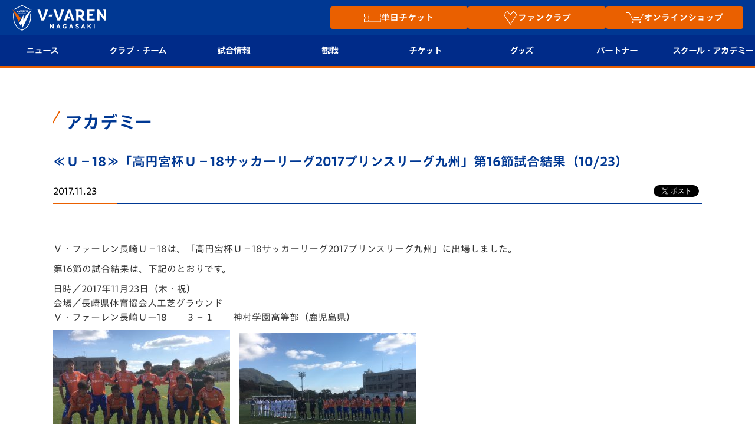

--- FILE ---
content_type: text/html; charset=utf-8
request_url: https://www.google.com/recaptcha/api2/anchor?ar=1&k=6LdShvsfAAAAAMQZzp7G4eYcGsvPhhJRRg8LQrqu&co=aHR0cHM6Ly93d3cudi12YXJlbi5jb206NDQz&hl=en&v=PoyoqOPhxBO7pBk68S4YbpHZ&size=invisible&anchor-ms=20000&execute-ms=30000&cb=a62byuafgtf2
body_size: 48791
content:
<!DOCTYPE HTML><html dir="ltr" lang="en"><head><meta http-equiv="Content-Type" content="text/html; charset=UTF-8">
<meta http-equiv="X-UA-Compatible" content="IE=edge">
<title>reCAPTCHA</title>
<style type="text/css">
/* cyrillic-ext */
@font-face {
  font-family: 'Roboto';
  font-style: normal;
  font-weight: 400;
  font-stretch: 100%;
  src: url(//fonts.gstatic.com/s/roboto/v48/KFO7CnqEu92Fr1ME7kSn66aGLdTylUAMa3GUBHMdazTgWw.woff2) format('woff2');
  unicode-range: U+0460-052F, U+1C80-1C8A, U+20B4, U+2DE0-2DFF, U+A640-A69F, U+FE2E-FE2F;
}
/* cyrillic */
@font-face {
  font-family: 'Roboto';
  font-style: normal;
  font-weight: 400;
  font-stretch: 100%;
  src: url(//fonts.gstatic.com/s/roboto/v48/KFO7CnqEu92Fr1ME7kSn66aGLdTylUAMa3iUBHMdazTgWw.woff2) format('woff2');
  unicode-range: U+0301, U+0400-045F, U+0490-0491, U+04B0-04B1, U+2116;
}
/* greek-ext */
@font-face {
  font-family: 'Roboto';
  font-style: normal;
  font-weight: 400;
  font-stretch: 100%;
  src: url(//fonts.gstatic.com/s/roboto/v48/KFO7CnqEu92Fr1ME7kSn66aGLdTylUAMa3CUBHMdazTgWw.woff2) format('woff2');
  unicode-range: U+1F00-1FFF;
}
/* greek */
@font-face {
  font-family: 'Roboto';
  font-style: normal;
  font-weight: 400;
  font-stretch: 100%;
  src: url(//fonts.gstatic.com/s/roboto/v48/KFO7CnqEu92Fr1ME7kSn66aGLdTylUAMa3-UBHMdazTgWw.woff2) format('woff2');
  unicode-range: U+0370-0377, U+037A-037F, U+0384-038A, U+038C, U+038E-03A1, U+03A3-03FF;
}
/* math */
@font-face {
  font-family: 'Roboto';
  font-style: normal;
  font-weight: 400;
  font-stretch: 100%;
  src: url(//fonts.gstatic.com/s/roboto/v48/KFO7CnqEu92Fr1ME7kSn66aGLdTylUAMawCUBHMdazTgWw.woff2) format('woff2');
  unicode-range: U+0302-0303, U+0305, U+0307-0308, U+0310, U+0312, U+0315, U+031A, U+0326-0327, U+032C, U+032F-0330, U+0332-0333, U+0338, U+033A, U+0346, U+034D, U+0391-03A1, U+03A3-03A9, U+03B1-03C9, U+03D1, U+03D5-03D6, U+03F0-03F1, U+03F4-03F5, U+2016-2017, U+2034-2038, U+203C, U+2040, U+2043, U+2047, U+2050, U+2057, U+205F, U+2070-2071, U+2074-208E, U+2090-209C, U+20D0-20DC, U+20E1, U+20E5-20EF, U+2100-2112, U+2114-2115, U+2117-2121, U+2123-214F, U+2190, U+2192, U+2194-21AE, U+21B0-21E5, U+21F1-21F2, U+21F4-2211, U+2213-2214, U+2216-22FF, U+2308-230B, U+2310, U+2319, U+231C-2321, U+2336-237A, U+237C, U+2395, U+239B-23B7, U+23D0, U+23DC-23E1, U+2474-2475, U+25AF, U+25B3, U+25B7, U+25BD, U+25C1, U+25CA, U+25CC, U+25FB, U+266D-266F, U+27C0-27FF, U+2900-2AFF, U+2B0E-2B11, U+2B30-2B4C, U+2BFE, U+3030, U+FF5B, U+FF5D, U+1D400-1D7FF, U+1EE00-1EEFF;
}
/* symbols */
@font-face {
  font-family: 'Roboto';
  font-style: normal;
  font-weight: 400;
  font-stretch: 100%;
  src: url(//fonts.gstatic.com/s/roboto/v48/KFO7CnqEu92Fr1ME7kSn66aGLdTylUAMaxKUBHMdazTgWw.woff2) format('woff2');
  unicode-range: U+0001-000C, U+000E-001F, U+007F-009F, U+20DD-20E0, U+20E2-20E4, U+2150-218F, U+2190, U+2192, U+2194-2199, U+21AF, U+21E6-21F0, U+21F3, U+2218-2219, U+2299, U+22C4-22C6, U+2300-243F, U+2440-244A, U+2460-24FF, U+25A0-27BF, U+2800-28FF, U+2921-2922, U+2981, U+29BF, U+29EB, U+2B00-2BFF, U+4DC0-4DFF, U+FFF9-FFFB, U+10140-1018E, U+10190-1019C, U+101A0, U+101D0-101FD, U+102E0-102FB, U+10E60-10E7E, U+1D2C0-1D2D3, U+1D2E0-1D37F, U+1F000-1F0FF, U+1F100-1F1AD, U+1F1E6-1F1FF, U+1F30D-1F30F, U+1F315, U+1F31C, U+1F31E, U+1F320-1F32C, U+1F336, U+1F378, U+1F37D, U+1F382, U+1F393-1F39F, U+1F3A7-1F3A8, U+1F3AC-1F3AF, U+1F3C2, U+1F3C4-1F3C6, U+1F3CA-1F3CE, U+1F3D4-1F3E0, U+1F3ED, U+1F3F1-1F3F3, U+1F3F5-1F3F7, U+1F408, U+1F415, U+1F41F, U+1F426, U+1F43F, U+1F441-1F442, U+1F444, U+1F446-1F449, U+1F44C-1F44E, U+1F453, U+1F46A, U+1F47D, U+1F4A3, U+1F4B0, U+1F4B3, U+1F4B9, U+1F4BB, U+1F4BF, U+1F4C8-1F4CB, U+1F4D6, U+1F4DA, U+1F4DF, U+1F4E3-1F4E6, U+1F4EA-1F4ED, U+1F4F7, U+1F4F9-1F4FB, U+1F4FD-1F4FE, U+1F503, U+1F507-1F50B, U+1F50D, U+1F512-1F513, U+1F53E-1F54A, U+1F54F-1F5FA, U+1F610, U+1F650-1F67F, U+1F687, U+1F68D, U+1F691, U+1F694, U+1F698, U+1F6AD, U+1F6B2, U+1F6B9-1F6BA, U+1F6BC, U+1F6C6-1F6CF, U+1F6D3-1F6D7, U+1F6E0-1F6EA, U+1F6F0-1F6F3, U+1F6F7-1F6FC, U+1F700-1F7FF, U+1F800-1F80B, U+1F810-1F847, U+1F850-1F859, U+1F860-1F887, U+1F890-1F8AD, U+1F8B0-1F8BB, U+1F8C0-1F8C1, U+1F900-1F90B, U+1F93B, U+1F946, U+1F984, U+1F996, U+1F9E9, U+1FA00-1FA6F, U+1FA70-1FA7C, U+1FA80-1FA89, U+1FA8F-1FAC6, U+1FACE-1FADC, U+1FADF-1FAE9, U+1FAF0-1FAF8, U+1FB00-1FBFF;
}
/* vietnamese */
@font-face {
  font-family: 'Roboto';
  font-style: normal;
  font-weight: 400;
  font-stretch: 100%;
  src: url(//fonts.gstatic.com/s/roboto/v48/KFO7CnqEu92Fr1ME7kSn66aGLdTylUAMa3OUBHMdazTgWw.woff2) format('woff2');
  unicode-range: U+0102-0103, U+0110-0111, U+0128-0129, U+0168-0169, U+01A0-01A1, U+01AF-01B0, U+0300-0301, U+0303-0304, U+0308-0309, U+0323, U+0329, U+1EA0-1EF9, U+20AB;
}
/* latin-ext */
@font-face {
  font-family: 'Roboto';
  font-style: normal;
  font-weight: 400;
  font-stretch: 100%;
  src: url(//fonts.gstatic.com/s/roboto/v48/KFO7CnqEu92Fr1ME7kSn66aGLdTylUAMa3KUBHMdazTgWw.woff2) format('woff2');
  unicode-range: U+0100-02BA, U+02BD-02C5, U+02C7-02CC, U+02CE-02D7, U+02DD-02FF, U+0304, U+0308, U+0329, U+1D00-1DBF, U+1E00-1E9F, U+1EF2-1EFF, U+2020, U+20A0-20AB, U+20AD-20C0, U+2113, U+2C60-2C7F, U+A720-A7FF;
}
/* latin */
@font-face {
  font-family: 'Roboto';
  font-style: normal;
  font-weight: 400;
  font-stretch: 100%;
  src: url(//fonts.gstatic.com/s/roboto/v48/KFO7CnqEu92Fr1ME7kSn66aGLdTylUAMa3yUBHMdazQ.woff2) format('woff2');
  unicode-range: U+0000-00FF, U+0131, U+0152-0153, U+02BB-02BC, U+02C6, U+02DA, U+02DC, U+0304, U+0308, U+0329, U+2000-206F, U+20AC, U+2122, U+2191, U+2193, U+2212, U+2215, U+FEFF, U+FFFD;
}
/* cyrillic-ext */
@font-face {
  font-family: 'Roboto';
  font-style: normal;
  font-weight: 500;
  font-stretch: 100%;
  src: url(//fonts.gstatic.com/s/roboto/v48/KFO7CnqEu92Fr1ME7kSn66aGLdTylUAMa3GUBHMdazTgWw.woff2) format('woff2');
  unicode-range: U+0460-052F, U+1C80-1C8A, U+20B4, U+2DE0-2DFF, U+A640-A69F, U+FE2E-FE2F;
}
/* cyrillic */
@font-face {
  font-family: 'Roboto';
  font-style: normal;
  font-weight: 500;
  font-stretch: 100%;
  src: url(//fonts.gstatic.com/s/roboto/v48/KFO7CnqEu92Fr1ME7kSn66aGLdTylUAMa3iUBHMdazTgWw.woff2) format('woff2');
  unicode-range: U+0301, U+0400-045F, U+0490-0491, U+04B0-04B1, U+2116;
}
/* greek-ext */
@font-face {
  font-family: 'Roboto';
  font-style: normal;
  font-weight: 500;
  font-stretch: 100%;
  src: url(//fonts.gstatic.com/s/roboto/v48/KFO7CnqEu92Fr1ME7kSn66aGLdTylUAMa3CUBHMdazTgWw.woff2) format('woff2');
  unicode-range: U+1F00-1FFF;
}
/* greek */
@font-face {
  font-family: 'Roboto';
  font-style: normal;
  font-weight: 500;
  font-stretch: 100%;
  src: url(//fonts.gstatic.com/s/roboto/v48/KFO7CnqEu92Fr1ME7kSn66aGLdTylUAMa3-UBHMdazTgWw.woff2) format('woff2');
  unicode-range: U+0370-0377, U+037A-037F, U+0384-038A, U+038C, U+038E-03A1, U+03A3-03FF;
}
/* math */
@font-face {
  font-family: 'Roboto';
  font-style: normal;
  font-weight: 500;
  font-stretch: 100%;
  src: url(//fonts.gstatic.com/s/roboto/v48/KFO7CnqEu92Fr1ME7kSn66aGLdTylUAMawCUBHMdazTgWw.woff2) format('woff2');
  unicode-range: U+0302-0303, U+0305, U+0307-0308, U+0310, U+0312, U+0315, U+031A, U+0326-0327, U+032C, U+032F-0330, U+0332-0333, U+0338, U+033A, U+0346, U+034D, U+0391-03A1, U+03A3-03A9, U+03B1-03C9, U+03D1, U+03D5-03D6, U+03F0-03F1, U+03F4-03F5, U+2016-2017, U+2034-2038, U+203C, U+2040, U+2043, U+2047, U+2050, U+2057, U+205F, U+2070-2071, U+2074-208E, U+2090-209C, U+20D0-20DC, U+20E1, U+20E5-20EF, U+2100-2112, U+2114-2115, U+2117-2121, U+2123-214F, U+2190, U+2192, U+2194-21AE, U+21B0-21E5, U+21F1-21F2, U+21F4-2211, U+2213-2214, U+2216-22FF, U+2308-230B, U+2310, U+2319, U+231C-2321, U+2336-237A, U+237C, U+2395, U+239B-23B7, U+23D0, U+23DC-23E1, U+2474-2475, U+25AF, U+25B3, U+25B7, U+25BD, U+25C1, U+25CA, U+25CC, U+25FB, U+266D-266F, U+27C0-27FF, U+2900-2AFF, U+2B0E-2B11, U+2B30-2B4C, U+2BFE, U+3030, U+FF5B, U+FF5D, U+1D400-1D7FF, U+1EE00-1EEFF;
}
/* symbols */
@font-face {
  font-family: 'Roboto';
  font-style: normal;
  font-weight: 500;
  font-stretch: 100%;
  src: url(//fonts.gstatic.com/s/roboto/v48/KFO7CnqEu92Fr1ME7kSn66aGLdTylUAMaxKUBHMdazTgWw.woff2) format('woff2');
  unicode-range: U+0001-000C, U+000E-001F, U+007F-009F, U+20DD-20E0, U+20E2-20E4, U+2150-218F, U+2190, U+2192, U+2194-2199, U+21AF, U+21E6-21F0, U+21F3, U+2218-2219, U+2299, U+22C4-22C6, U+2300-243F, U+2440-244A, U+2460-24FF, U+25A0-27BF, U+2800-28FF, U+2921-2922, U+2981, U+29BF, U+29EB, U+2B00-2BFF, U+4DC0-4DFF, U+FFF9-FFFB, U+10140-1018E, U+10190-1019C, U+101A0, U+101D0-101FD, U+102E0-102FB, U+10E60-10E7E, U+1D2C0-1D2D3, U+1D2E0-1D37F, U+1F000-1F0FF, U+1F100-1F1AD, U+1F1E6-1F1FF, U+1F30D-1F30F, U+1F315, U+1F31C, U+1F31E, U+1F320-1F32C, U+1F336, U+1F378, U+1F37D, U+1F382, U+1F393-1F39F, U+1F3A7-1F3A8, U+1F3AC-1F3AF, U+1F3C2, U+1F3C4-1F3C6, U+1F3CA-1F3CE, U+1F3D4-1F3E0, U+1F3ED, U+1F3F1-1F3F3, U+1F3F5-1F3F7, U+1F408, U+1F415, U+1F41F, U+1F426, U+1F43F, U+1F441-1F442, U+1F444, U+1F446-1F449, U+1F44C-1F44E, U+1F453, U+1F46A, U+1F47D, U+1F4A3, U+1F4B0, U+1F4B3, U+1F4B9, U+1F4BB, U+1F4BF, U+1F4C8-1F4CB, U+1F4D6, U+1F4DA, U+1F4DF, U+1F4E3-1F4E6, U+1F4EA-1F4ED, U+1F4F7, U+1F4F9-1F4FB, U+1F4FD-1F4FE, U+1F503, U+1F507-1F50B, U+1F50D, U+1F512-1F513, U+1F53E-1F54A, U+1F54F-1F5FA, U+1F610, U+1F650-1F67F, U+1F687, U+1F68D, U+1F691, U+1F694, U+1F698, U+1F6AD, U+1F6B2, U+1F6B9-1F6BA, U+1F6BC, U+1F6C6-1F6CF, U+1F6D3-1F6D7, U+1F6E0-1F6EA, U+1F6F0-1F6F3, U+1F6F7-1F6FC, U+1F700-1F7FF, U+1F800-1F80B, U+1F810-1F847, U+1F850-1F859, U+1F860-1F887, U+1F890-1F8AD, U+1F8B0-1F8BB, U+1F8C0-1F8C1, U+1F900-1F90B, U+1F93B, U+1F946, U+1F984, U+1F996, U+1F9E9, U+1FA00-1FA6F, U+1FA70-1FA7C, U+1FA80-1FA89, U+1FA8F-1FAC6, U+1FACE-1FADC, U+1FADF-1FAE9, U+1FAF0-1FAF8, U+1FB00-1FBFF;
}
/* vietnamese */
@font-face {
  font-family: 'Roboto';
  font-style: normal;
  font-weight: 500;
  font-stretch: 100%;
  src: url(//fonts.gstatic.com/s/roboto/v48/KFO7CnqEu92Fr1ME7kSn66aGLdTylUAMa3OUBHMdazTgWw.woff2) format('woff2');
  unicode-range: U+0102-0103, U+0110-0111, U+0128-0129, U+0168-0169, U+01A0-01A1, U+01AF-01B0, U+0300-0301, U+0303-0304, U+0308-0309, U+0323, U+0329, U+1EA0-1EF9, U+20AB;
}
/* latin-ext */
@font-face {
  font-family: 'Roboto';
  font-style: normal;
  font-weight: 500;
  font-stretch: 100%;
  src: url(//fonts.gstatic.com/s/roboto/v48/KFO7CnqEu92Fr1ME7kSn66aGLdTylUAMa3KUBHMdazTgWw.woff2) format('woff2');
  unicode-range: U+0100-02BA, U+02BD-02C5, U+02C7-02CC, U+02CE-02D7, U+02DD-02FF, U+0304, U+0308, U+0329, U+1D00-1DBF, U+1E00-1E9F, U+1EF2-1EFF, U+2020, U+20A0-20AB, U+20AD-20C0, U+2113, U+2C60-2C7F, U+A720-A7FF;
}
/* latin */
@font-face {
  font-family: 'Roboto';
  font-style: normal;
  font-weight: 500;
  font-stretch: 100%;
  src: url(//fonts.gstatic.com/s/roboto/v48/KFO7CnqEu92Fr1ME7kSn66aGLdTylUAMa3yUBHMdazQ.woff2) format('woff2');
  unicode-range: U+0000-00FF, U+0131, U+0152-0153, U+02BB-02BC, U+02C6, U+02DA, U+02DC, U+0304, U+0308, U+0329, U+2000-206F, U+20AC, U+2122, U+2191, U+2193, U+2212, U+2215, U+FEFF, U+FFFD;
}
/* cyrillic-ext */
@font-face {
  font-family: 'Roboto';
  font-style: normal;
  font-weight: 900;
  font-stretch: 100%;
  src: url(//fonts.gstatic.com/s/roboto/v48/KFO7CnqEu92Fr1ME7kSn66aGLdTylUAMa3GUBHMdazTgWw.woff2) format('woff2');
  unicode-range: U+0460-052F, U+1C80-1C8A, U+20B4, U+2DE0-2DFF, U+A640-A69F, U+FE2E-FE2F;
}
/* cyrillic */
@font-face {
  font-family: 'Roboto';
  font-style: normal;
  font-weight: 900;
  font-stretch: 100%;
  src: url(//fonts.gstatic.com/s/roboto/v48/KFO7CnqEu92Fr1ME7kSn66aGLdTylUAMa3iUBHMdazTgWw.woff2) format('woff2');
  unicode-range: U+0301, U+0400-045F, U+0490-0491, U+04B0-04B1, U+2116;
}
/* greek-ext */
@font-face {
  font-family: 'Roboto';
  font-style: normal;
  font-weight: 900;
  font-stretch: 100%;
  src: url(//fonts.gstatic.com/s/roboto/v48/KFO7CnqEu92Fr1ME7kSn66aGLdTylUAMa3CUBHMdazTgWw.woff2) format('woff2');
  unicode-range: U+1F00-1FFF;
}
/* greek */
@font-face {
  font-family: 'Roboto';
  font-style: normal;
  font-weight: 900;
  font-stretch: 100%;
  src: url(//fonts.gstatic.com/s/roboto/v48/KFO7CnqEu92Fr1ME7kSn66aGLdTylUAMa3-UBHMdazTgWw.woff2) format('woff2');
  unicode-range: U+0370-0377, U+037A-037F, U+0384-038A, U+038C, U+038E-03A1, U+03A3-03FF;
}
/* math */
@font-face {
  font-family: 'Roboto';
  font-style: normal;
  font-weight: 900;
  font-stretch: 100%;
  src: url(//fonts.gstatic.com/s/roboto/v48/KFO7CnqEu92Fr1ME7kSn66aGLdTylUAMawCUBHMdazTgWw.woff2) format('woff2');
  unicode-range: U+0302-0303, U+0305, U+0307-0308, U+0310, U+0312, U+0315, U+031A, U+0326-0327, U+032C, U+032F-0330, U+0332-0333, U+0338, U+033A, U+0346, U+034D, U+0391-03A1, U+03A3-03A9, U+03B1-03C9, U+03D1, U+03D5-03D6, U+03F0-03F1, U+03F4-03F5, U+2016-2017, U+2034-2038, U+203C, U+2040, U+2043, U+2047, U+2050, U+2057, U+205F, U+2070-2071, U+2074-208E, U+2090-209C, U+20D0-20DC, U+20E1, U+20E5-20EF, U+2100-2112, U+2114-2115, U+2117-2121, U+2123-214F, U+2190, U+2192, U+2194-21AE, U+21B0-21E5, U+21F1-21F2, U+21F4-2211, U+2213-2214, U+2216-22FF, U+2308-230B, U+2310, U+2319, U+231C-2321, U+2336-237A, U+237C, U+2395, U+239B-23B7, U+23D0, U+23DC-23E1, U+2474-2475, U+25AF, U+25B3, U+25B7, U+25BD, U+25C1, U+25CA, U+25CC, U+25FB, U+266D-266F, U+27C0-27FF, U+2900-2AFF, U+2B0E-2B11, U+2B30-2B4C, U+2BFE, U+3030, U+FF5B, U+FF5D, U+1D400-1D7FF, U+1EE00-1EEFF;
}
/* symbols */
@font-face {
  font-family: 'Roboto';
  font-style: normal;
  font-weight: 900;
  font-stretch: 100%;
  src: url(//fonts.gstatic.com/s/roboto/v48/KFO7CnqEu92Fr1ME7kSn66aGLdTylUAMaxKUBHMdazTgWw.woff2) format('woff2');
  unicode-range: U+0001-000C, U+000E-001F, U+007F-009F, U+20DD-20E0, U+20E2-20E4, U+2150-218F, U+2190, U+2192, U+2194-2199, U+21AF, U+21E6-21F0, U+21F3, U+2218-2219, U+2299, U+22C4-22C6, U+2300-243F, U+2440-244A, U+2460-24FF, U+25A0-27BF, U+2800-28FF, U+2921-2922, U+2981, U+29BF, U+29EB, U+2B00-2BFF, U+4DC0-4DFF, U+FFF9-FFFB, U+10140-1018E, U+10190-1019C, U+101A0, U+101D0-101FD, U+102E0-102FB, U+10E60-10E7E, U+1D2C0-1D2D3, U+1D2E0-1D37F, U+1F000-1F0FF, U+1F100-1F1AD, U+1F1E6-1F1FF, U+1F30D-1F30F, U+1F315, U+1F31C, U+1F31E, U+1F320-1F32C, U+1F336, U+1F378, U+1F37D, U+1F382, U+1F393-1F39F, U+1F3A7-1F3A8, U+1F3AC-1F3AF, U+1F3C2, U+1F3C4-1F3C6, U+1F3CA-1F3CE, U+1F3D4-1F3E0, U+1F3ED, U+1F3F1-1F3F3, U+1F3F5-1F3F7, U+1F408, U+1F415, U+1F41F, U+1F426, U+1F43F, U+1F441-1F442, U+1F444, U+1F446-1F449, U+1F44C-1F44E, U+1F453, U+1F46A, U+1F47D, U+1F4A3, U+1F4B0, U+1F4B3, U+1F4B9, U+1F4BB, U+1F4BF, U+1F4C8-1F4CB, U+1F4D6, U+1F4DA, U+1F4DF, U+1F4E3-1F4E6, U+1F4EA-1F4ED, U+1F4F7, U+1F4F9-1F4FB, U+1F4FD-1F4FE, U+1F503, U+1F507-1F50B, U+1F50D, U+1F512-1F513, U+1F53E-1F54A, U+1F54F-1F5FA, U+1F610, U+1F650-1F67F, U+1F687, U+1F68D, U+1F691, U+1F694, U+1F698, U+1F6AD, U+1F6B2, U+1F6B9-1F6BA, U+1F6BC, U+1F6C6-1F6CF, U+1F6D3-1F6D7, U+1F6E0-1F6EA, U+1F6F0-1F6F3, U+1F6F7-1F6FC, U+1F700-1F7FF, U+1F800-1F80B, U+1F810-1F847, U+1F850-1F859, U+1F860-1F887, U+1F890-1F8AD, U+1F8B0-1F8BB, U+1F8C0-1F8C1, U+1F900-1F90B, U+1F93B, U+1F946, U+1F984, U+1F996, U+1F9E9, U+1FA00-1FA6F, U+1FA70-1FA7C, U+1FA80-1FA89, U+1FA8F-1FAC6, U+1FACE-1FADC, U+1FADF-1FAE9, U+1FAF0-1FAF8, U+1FB00-1FBFF;
}
/* vietnamese */
@font-face {
  font-family: 'Roboto';
  font-style: normal;
  font-weight: 900;
  font-stretch: 100%;
  src: url(//fonts.gstatic.com/s/roboto/v48/KFO7CnqEu92Fr1ME7kSn66aGLdTylUAMa3OUBHMdazTgWw.woff2) format('woff2');
  unicode-range: U+0102-0103, U+0110-0111, U+0128-0129, U+0168-0169, U+01A0-01A1, U+01AF-01B0, U+0300-0301, U+0303-0304, U+0308-0309, U+0323, U+0329, U+1EA0-1EF9, U+20AB;
}
/* latin-ext */
@font-face {
  font-family: 'Roboto';
  font-style: normal;
  font-weight: 900;
  font-stretch: 100%;
  src: url(//fonts.gstatic.com/s/roboto/v48/KFO7CnqEu92Fr1ME7kSn66aGLdTylUAMa3KUBHMdazTgWw.woff2) format('woff2');
  unicode-range: U+0100-02BA, U+02BD-02C5, U+02C7-02CC, U+02CE-02D7, U+02DD-02FF, U+0304, U+0308, U+0329, U+1D00-1DBF, U+1E00-1E9F, U+1EF2-1EFF, U+2020, U+20A0-20AB, U+20AD-20C0, U+2113, U+2C60-2C7F, U+A720-A7FF;
}
/* latin */
@font-face {
  font-family: 'Roboto';
  font-style: normal;
  font-weight: 900;
  font-stretch: 100%;
  src: url(//fonts.gstatic.com/s/roboto/v48/KFO7CnqEu92Fr1ME7kSn66aGLdTylUAMa3yUBHMdazQ.woff2) format('woff2');
  unicode-range: U+0000-00FF, U+0131, U+0152-0153, U+02BB-02BC, U+02C6, U+02DA, U+02DC, U+0304, U+0308, U+0329, U+2000-206F, U+20AC, U+2122, U+2191, U+2193, U+2212, U+2215, U+FEFF, U+FFFD;
}

</style>
<link rel="stylesheet" type="text/css" href="https://www.gstatic.com/recaptcha/releases/PoyoqOPhxBO7pBk68S4YbpHZ/styles__ltr.css">
<script nonce="42I70OvKGDZ9_JUrlTOX9w" type="text/javascript">window['__recaptcha_api'] = 'https://www.google.com/recaptcha/api2/';</script>
<script type="text/javascript" src="https://www.gstatic.com/recaptcha/releases/PoyoqOPhxBO7pBk68S4YbpHZ/recaptcha__en.js" nonce="42I70OvKGDZ9_JUrlTOX9w">
      
    </script></head>
<body><div id="rc-anchor-alert" class="rc-anchor-alert"></div>
<input type="hidden" id="recaptcha-token" value="[base64]">
<script type="text/javascript" nonce="42I70OvKGDZ9_JUrlTOX9w">
      recaptcha.anchor.Main.init("[\x22ainput\x22,[\x22bgdata\x22,\x22\x22,\[base64]/[base64]/[base64]/bmV3IHJbeF0oY1swXSk6RT09Mj9uZXcgclt4XShjWzBdLGNbMV0pOkU9PTM/bmV3IHJbeF0oY1swXSxjWzFdLGNbMl0pOkU9PTQ/[base64]/[base64]/[base64]/[base64]/[base64]/[base64]/[base64]/[base64]\x22,\[base64]\\u003d\\u003d\x22,\x22woYVPzk/w7VAYMK9w5RcwpHCuMKuGVvCsMKkWisHw50iw61MSTPCvMOtIEPDuQssCDwKQhIYwq58WjTDvQPDqcKhLRJ3BMKIBsKSwrVHYBbDgErCumI/w6UVUHLDpsO/woTDrjjDv8OKccOZw709GgBFKh3Dnz1CwrfDm8OUGzfDscKlLARcB8OAw7HDm8KYw6/CiBvCr8OeJ27ClsK8w4wnwrHCnh3CvsOqM8Opw4MSO2E/[base64]/[base64]/[base64]/DhXpZwqbClMKudcOUUMOMw73DpzjCunBVw5vDo8KoLAnDskcqeTLCjUoHDiJHTUzCh2ZywrQOwokjdRVQwo5oLsK8dcKeM8OawoLCgcKxwq/Cn1rChD5Tw59Pw7wsEDnClGHCpVMhLsOGw7siekfCjMOdRcKiNsKBT8KwCMO3w4/DgXDCoW7DvHFiKsK6eMOJP8OQw5V6AAlrw7pUP2VnacOESQ87L8KOVG8tw4zCqDs/[base64]/wpM6wq3Di8KHWsK/w5Mkw7sww65rWVbDhAVnwr4Aw6EBwofDqMOcKsOjwpHDsB8Lw5URWsOUeVPCtD1ow4cCe29Sw77CgmZ/bcKNQ8OTU8KHNsKYNRnCoiLDo8OoJcKmHFrCh0LDk8KrPcOTw7lJZ8KjcsKLw7/CmMO1woxVS8OJwr3CpwHCscO5w6PDvcOxIGwZHRnDiWLDijRJI8KCHyvDjMKJw6g3Gh0Ewr/CiMOzYRLCkCFbw7fCsilDaMKQVsOCw4JkwohTYwcVwpDCkyDCqsKGQkwiYl8mBHjCpsOBbj3DhxnCgV4wbsOvw5HCicKKLQB4wpIUwqDCtxhlYwTCnhocwo1Zw6x6Mm0JK8KhwpPClsOKwpUiw6nCtsORICnDosOBwrZXw4fComvCgsKYARPCnMK/w6Vhw7kGwo/[base64]/w63CiMOow6TDqcOAQsKMw4wpw7ZxA8KQw6opwrTDiQEYfFURw51gwqRwUT50TcObwrnCqcK8w6jCqR3DnEYUDMOHdcO+ZsO2w4vCqsO2fzfDgUF7Ow3DvcOMLcOSIXxUesKtRnPCjsKCWMK4w7zDtsKxacKkw6/CukHDnHLDqxrCiMOUwpTDncKyY3ohInRTERnCmcOCw5vCl8KKwrvDl8Ola8KfLB1LKFgywr0Hd8O8LAXDpsK7wqwDw7rCsHgywqTCr8KywrfCigTDksOrwrPDisO9wqdrwrBiN8KjwpvDmMKgYsOqN8OowobCncO7IEjCqTPDtE/CscOKw6ZmJURCCsOQwqMxccK5wrPDgcOOUhnDk8Oue8OyworCt8OJTMKBOxwRQA7Cq8ORXcOhS2hOw5/CpX8XGcOtLVZ4wp3Dv8KPF0HCmsOuw48wMsOOd8OLwpkQwqw+OcOqw78xCgVuYQteRH/Cq8OzPMK8EgDCqMKsKMOcGlo4w4HCg8OKHcOPYzXDnsOrw6UWM8KUw5N7wpwDUjVtNsO5VEbCoSfCp8OaGsOROynCpsOCwqdewoYvwo/DjMOcw7nDjW0dwokKwpg/[base64]/w6hxOcKTcMOEJsOMfMKmwo5Zwr4Vw6Mlc8OYY8OGJMONw4LClcKVw5nDnBZNw7/Dln4yRcOIZ8KdacKiCcOpFxpzQcKLw6LDr8O6wo/CvcK8YXhuVsKTGVtiwrzDtMKBwqfCgMKuJcOWCR14egxtWWdAE8OuFcKWwpvCusKnwrtMw7bDrMO5w4dROcOMYMOvf8OSwpIGw4fCl8KgwprDgMO7wqMtBE/CqHjDhcOfWlvCvcOmw7DCiSnDiXLCscKcwoRnH8O5a8OFw7nDn3XDilJfw5zDvsKBFcKuw5LCocOkwqdzHsKowonCo8KIIsO1wp5YbMOTaxHDtsO5w6/ClylBwqbDjMOcO07DvX/CpsOFw6hrw58uBsKMw5JwYcO9ZB3CjcKvBx7Cv2nDiwtCb8OEcWjDoEjCpR/DmmDDiHTDkXc+YcKmZMKhwqnDhsKAwqjDhA7DpE7CpU/CgsKiw4wCKwvDmhHCgTPCgsOVHMKyw4VFwoNpcsK9anNTw4VFAHxvw7DDmcK+FsKkMiDDnXLCgcO1wqbCsyhgwpfCrkfCrk50RgrDkTQ5OEfCq8OgD8KHwpkSwp1HwqIyQz4CFTTCosONw7bCvmFDwqTCiT/DmknDsMKjw5g1EUQGZcK5w4DDscKPE8Oqw7VEwrcwwplUPsO0w6hEw5khw5gbFMOoST1VWsOzw4IfwpjCsMOHwpISwpXDjDDCvUHCmMOVWCJDJ8OZMsKsBhBPw6JzwowJw7AcwrArw7/ClCrDg8OwDcK+w41ew6fCl8KfWcKBw6jDvjRccVPCmhvCg8OECMOxT8KFZAlpwpBCw6jClgMyw7rDvUtzZMODdWbCqcOmBcOqRUMXJsO4w7dNw7chwqfChkDDpQI7w5w/ZAfCmcOiw7DDhcKUwqoNcDo4w69mwrjDhcOVwpM9wpcGw5PCmxkEwrMww5tQwoo2w552wr/[base64]/Dj8KFw5TDoWYgwojChMOTMwnCs8OAw5fDnMO8wpHCj3zDkcKXdMOJTsKzw5DChsOjw4TCqcK+worClcORwpsYRTFGwqfDrmrClT5xd8KEUcK/wrrCs8Kbw5J2wqHDgMOew78qERhJEXVawpEVw6jDoMOvWsKuDgvCkcKrwpnDu8OgPsK/ecOzAsKKWMKgZAfDlF/CoUnDsl/CgMOVH0vDjBTDs8KTw4omwrDDmFBow7TDtsKEVMKBOgJPeGh0w6RDF8Krwp/DoEN6PsKPwpUNw7ElE3PCq2tBclEaEC7DtGRJag7DiC7Dk3ljw7/[base64]/[base64]/wpvCkMOzJ8K/ewLDlT4CwrEHa8K6wp/Dj8Kqwo80w4FIHnLCvHnCgzzCv1DCnhl8wpsJAhsMPn06w5cUX8KHwrHDq0bDpsOZDn7DgBXCiQ/DmXJwcQUUfjdrw4QgF8KyWcOew5pHVmzCrsKTw5XDnAfCkMOwTgcLJxXDucK1w54YwqcSworDnjpFT8KkTsKeLU3Dr1E0wo/CjcOSwrUOw6QZUMOQwo0aw5MHw4JHdcKxwqzDrsKjLcKqA0nCrWtswp/Cg0PCssKXw7hKPMKnw53DggdzPwfCsgB2TkjDm2M2w4HDjMOCwq9HZBBJGcOiwofCmsO6fsKfwp1nw7AHPMOrwqQ/F8KwPkw4Dl9Ewo/CusO8wq/CsMOnbzItw60LcsKKcyzDm3fCp8K8wp8VBV4RwrlPw5x/[base64]/DtsOIBS59w6UPcTdwS8OsJ8KmNGHDnGo3dG3Dq21rw7ZNJ0rDqcO9NsOawozDgE7CpMOIw4PCrcKAOBsFwofCncK3woY/wr1yDcKCFcOpTsObw49xw7fDvh3CrMKwFBfCt3PDusKqYyvDh8OsRMKuw53Cn8O0wrw2wokHaC/DgsK8CTMRw4/CsizCkgPDmVEPTjR/wqnCpWQwDz/CiBPDi8KZaR1vwrVjSBJndMKNTsK/GAbCvyTDjsOpw60nw5lVd1l8w4c8w6zCi13CgmQAO8OhIXMdw4VJesKPDsK8w6/CmxZMwr9hw5fCmAzCsGHDrsOuFR3DkTvCjStIw7gHajTDkMKzwrQsCsOpw5nDmlDCmGbCmjlTXcOLNsOJKcOLCQYNB3Zgwrl3worDkDdwHcOewr/Cs8K3w54MR8KTLMKIw7Qhw5o8DsOYwoPDjRLCuiHCqMOacQrCt8KUIMKcworCrmA4M2DDqAzCrcONw5NeJMOQL8KWwrV0w55/dVTCtcOcb8KDCA0JwqfDu34dwqdjCV3DniJuw7htwpVgw7YOUBDCkTPCt8OfwqnCo8Ofw47CsVzCmcONwpZYw41Fw5grZ8KSaMOLf8K+ciXChsOtwo3Djx3ClMK2wodqw6TCtmjDmcKywpnDq8O4wqrDhMO/TsK2JsO3QWgSw4cCw4R8JHvCq2jDm2nCocOCwocCQMO3Cj0qwoVHXMOnO1Mdw7zCnMOdw77CsMOOw7U1b8Ofwo7DtADDv8OxX8ObMDTCpMOdcSPDtsKzw6dDwqPCh8OSwp0EOzDCl8OYQT8uw4fCsgxaw5/DlTVzSlokw6VQwpJKTsOcK3XCgE3Dq8Khwo7CsC8Pw6LDm8Kjw6HCusKIfMKueHDCt8KywpjCu8Okw6dPwqXCoX0Bb1MtwoHDpcKwLFoiScKZwqdnahvCvcO0LUPCrVlGwr8sw5dDw7JWCisYw6PDkMKSZxHDmioQwo/CvDtzccKMw57Cu8KowoZDw45oFsOnD3DCmxjDikglMsKHwrBHw6jDniZ+w4ZHS8Ovw5bCp8KATAbDgWscwrnDqEVWwpxCRn/DmALCs8KNw4fCnU7CnB7Dqw4+VsOiwpHCssK/[base64]/w6kSw4jCvx5jNcKgVcKXMjzCl8KcQ3F3wrs0RsO9KkPDsFt1wqY9wrUXwqJ9XR7Cnm/Cj33DiTfDhy/DvcOpCAFXUzUawofDjntww5DCmMODwro9wqHDpsOZUm8vw41ewrN2fsKvfWvCqnLDusKjf3RMHBLDg8K5fXzCv3UYw4kWw5wcKi0bP2nCpsKpJHHCuMK6R8OpSsO7wrAPLcKDUn0Sw7/DqmrDmAZdwqNOdVttw7kxw5vDu3fDuGw+ThEswqfDhMKqw60ZwrUTHcKFwr8pwrXCqcOIw6bChQ/DvsO9wrXClxchJwzCksOfw71mbcOEw6QHw4PDoClSw4l0VktLacOEwrlzwobCv8KSw7pTdMKTBcOjbsKjeH8cw5cjw7/[base64]/w4bDqCzDmlfDjRYXwpA3wpjDpzLCkcKtWsOPwrXCu8Kxw7QzFCnDjihyw4Vow4AFwr83wrh1NMO0LjXCtMO6w7/[base64]/[base64]/[base64]/dxzCgcK5w5U2wrfCtcOLwp5rwo11w4ZJOsKVw5Agd8KWw6IYAUTDnRcTLhvCk3XCrgUEw5PCpwrCjMK2wovChScydsKobkE8XMObQcOPwqfDjcOfw4wBwqTCnsOoSx3DnHMYwoTDlUskZsK0w4wFw7jCmR7DnkEfLGQxw7TDvMKdw5FCw6MMw6/DrsKOHRDDgMK0wpARwrMHS8OUMkjDq8Ocw6bCmsO9wpjDjVoKw4PDrhMQwoQ3b0HDvsOBOnNnSHplC8OaVsKhBXpWZMKAwr7CpTVrwq18RlLDuWtcwr3Cn1PDs8K9Bx1Ww4zCn0hywrrClQZCZU/DhxPDnSvCt8OUwoXDssOUdXXDhQHDi8OjDDZMw43CiXBEwrMMY8KQC8OEQjtBwpp/VMKbKVE1wq0gwrrCnsKtBsOdIAzCnVDDilfDk3nCgsOuw6PDmsKGwqZyMcKBJjNeZUkKNgXCnGvCgy3Cm3bDo2RAJsKDB8KDwojDnwLDv1LDqMKYWDTDjcKzBcOrwrzDg8KidsOfFsKkw6EdJlsDw4PDlnXCmMKVw7nCtmzCvSHDqHVFw6jCrsO6wo0VYsK/w6jCtmjDj8OXKQDDr8OQwrgRRTxDCMKXPVJFw75UesKiwoHCocKfNsK0w5fDk8OJwqnCnQh2woFowpwZw5zCqsOgYVXCm0XChcO3aSQ3wptowpZMAMK+XSozwr/CvcOaw5tIKUINQcKpY8KGW8KGeBgaw79gw5lKbMK1VMK9e8OVRsOWw6x+w5PCr8K+w7bCrHU8YMOww5wLw4bCnMK9wrMzwphILHVtQMOuw5Yew7EbXQHDiX7CocOrbmnCl8OIwqjDrg7DiHQJdj8FEXnCpWHCjcKMaDRew6/[base64]/CswTCgsKNwpt5w7/[base64]/CsEvDl8KCwovDscK/[base64]/SQTCtw3DqSTDu8OrFgh1w4DCvhLDqcKEw5vDocOJcBU1ScKawqfCjTPCssKDLzYFw7Y8wrzChm3DvFw8EcK8w6zDtcOqBEPDgcKFbhzDg8O2Z3rCjcO8QWrCv2QVMsKzT8Oawp/Cl8KawqPCtE7DusKmwqJVfcOVwodpw73CukDCtwfDr8K6Ny3DpyPCpMOzBkzDj8Oiw5nDvUdIDsOWYkvDrsKvRsOfXMK9w444wr1gwqXCt8KZwqrClcOQwqoPwpbCm8OZwonDp0/DmFxmRgJ3cDp0w6F2AsK0wopSwqjCkHolXWbCrg0owr9Hw4pCw6rDoGvCjGEVw4TCiUkEwp7DtSbDmUVHwolowrkEw7IcO1DCk8KXJ8Otw4PDrcKYwrFRwpURWB47Di9AXAzCpR8iIsOUw67DjyUZNzzDqDIMTsKEw4bDosKBNsKXw55Fwqsqwp/CmUF6w6BMehRWAnpQIcKDV8OiwqImwo/Dk8Kdwp5BN8KMwqhsCcOQwrZ2fCA5w6tTw5HCrsKmJMOqw6rCusOhw7jCrsOFQW0SBz7CozNBCMOwwrHClTPCkgvCjxLCl8OLwrQxLiLDo2jDucKoZsKbw6wzw68/wqDCo8OLw5lcXyTCrzxFcnwJwojDnMKaKcOcwpPCoQZzwrZNN2HDlcK8cMOdLsKORsOSw7zDnE1Yw7zCgMKWwq9PwoDCiWrDqsK+QMOew7skwrLCkgzDn25PRRzCssKjw4FCZELCpXvDp8KMVmPCqQ84PjrDsA/Dl8Otw7EgTh19FMKzw6nCi3d6woLCgsOkw6g0woJ4w4Mgw6o/EsKlwrvCksOxw4ECOC48csK8dmjCjcKbEMKdw6osw4Irw5NIW3YiwqXDq8Okw5/DsxAAwoF/wr9dw5gxw5fCnGPCoAbDkcKgTgHCisKUI2jDrMKMbHLDscOQM09aJS9BwqrDvDskwqYfwrFmw7QLw5FgTxPDl2wsAsKew5TCqsKVPcKEbCvCoUYvwqd9wp/DscOyMGBVw4rDqMKKE1TCh8KXw4TCsE7DscKrwpBVP8KIw7UaWBzCrsOKwp/DiATDiCTDk8OtXWDCk8OlTkvDg8K8w5NlwpDCji1AwrHCll/CuhPDusOMwrjDqzAkw7vDicK1woXDu3TCl8KFw63Cn8OXWsK0F1cXFsOrHFQfEn8kw4xZw63DqwPCsVfDtMOyTCvDiRTCmsOEK8KuwrzCssKqwrIywrPCu0/CgF1sUEEMwqXClj/Di8Ogw4zCv8KracKgwqIIZyR2w4V1OWdbU2VTE8KtMh/CpcOKTSxew5ZMw5PDqMK7aMKRYBDCsjNTw40JP3DCsU4SdsONwrXDoGfCkURVXsKoLhhTw5TDlkhTwoQ8XMKqw7/[base64]/w54IEXRyHcKPd8KRw5TCr8KtOgnDjMKgwpsPMcKuwq5CwqZgw6zDvMOMMMK2IFBLdsKqWTHCgsOBcE9/[base64]/Dm8OqI8Kew6LDgjcDch/DsyIzw7gZw4HDkzPDmjEVw7nDgsKnw4sawrXDoWcaJ8O9WWgxwqBUQcKVRSPCp8KobFHDnQAmwos6G8KsGsOSwphkMsOaDQPDvXp/woAlwotGfH9Ef8K5T8K6w4oSJcK/HsK4dgF2w7bClg/[base64]/Ds8OZwojDisOAwqvCo3PDghoidCzCo2hSwpTClcOJVD0QIiddw7/Cm8KDw7AIRcOMY8OpIWEAwpTCt8OSwoDDjMKMTy7CjsKRw413w7XChwEtXMK8w4JEPzXDi8OeDcOTNHfCv0UIF0gVOcKFaMKZwrJbOMOMwrHCjhVuw4bCvcOow5/[base64]/DlcKtw6fDiBbCscKhNFQLw7ITFMK+w41/IEvCkWfCp3QHwqbDmQTDk1zCqsObWsOGw6BZwofCpWzClE3DjsKjIh/DhsOvbMKbw4/DpkJtJFPCu8OZeFjCmndkw4fDi8K2ST3DlsOHwoQtwqMHPsKiBsKCUU7CrFzCoDoNw5Z+Y2jCo8KPwo3CpsOtw7/[base64]/DuCjClMOSdMKCw5jDkjLDqCcVCA3CtX8QUnDDpAjCm0vDsRbDk8Kdw7JPw6nCiMOGw5g/w4A5UFIxwpVvOsKsasOkF8KiwpJGw4kTw7vCmzPCssKwCsKCw5DCuMO6w71qbFbCnQfCosOYwpjDtwYPSCoGwoR0CMOOw7xdVsKjwqwVwroKYsOjClZJw4rDh8ODKMOLw69QRw/ChgDCuQ3CuGoIRBDCrS/[base64]/w4zDn8KvLEUhwqjDiEgodsK3w6fCoMOnJ8Oxwo0gK8OXUsK2aWgCw4kGDMORw7vDsA/[base64]/Dm8KEwrPCiMOKD8ORIcOEEUnDrU5tcMO8w6DDs8K2wpPDqMKfw6Z/wo1gw5DDgcOgF8OJwqLCu0rDucOaYVzCgMOiwpobZRnCgMKfccOzJ8KzwqDCqsKfcUjCuEzDpsOcw4wtwq80w41YIBh4CBMvwpLCig/CqVlKEGlXw4IUIlENEsK+ISJUw7h0Dx0EwqInL8OCLMOfdGLDk37DlMKMw7vDtEjCvcOhHxwmWUnCj8Kkw5bDgsKFTcOvC8KJw7bCtWfDuMKcRm3CgsK/RcORwpnDncOPYCfCmDfDm17DpcOGfcOPNcKNH8OWw5R2SsOvw7jCiMO+WyzDj3AgwqvDjWAhwol4w5TDk8KHw7AFJ8OxwoXDm2rCrULDpMKKcRhTQsKqw6/CscKySklFw5zDkMKLwrk4bMO2wrbDhgxZw63DmQktwqTDlzZlwrhXGcOmwq0kw4Q2YMOiY1XDvyVbccKiworCksOVw6nCmcOyw7dCSizDhsOzwrDCmhNkVsOEw6ROdcOdwpxlQ8Oaw7rDvDZnw6VBwpHCimVtb8ORwr/Dg8OaL8Kbwr7Ci8K5NMOSwpvCgzN1VGgkcifCpcOpw4tWNMOcJUNTw4rDn0fDpTbDkw4CdcK7w7sAGsKcwpcqwqnDgsOiNX7Di8KmZXnCnlLCk8ONJ8OYw5XDj3QcwpDCp8ORwojDgcOywpXCn1whPcO/[base64]/[base64]/YE5Rw7DDi2/DnCnCkQbCv8KQeAZfXmxFwq4twolscMKsw5hWYFvCk8KZw4jCtcOYTcOIdMKVw57ClcKjwqvDtDDCisOxw6HDmsKvIGc2wpPCi8OWwqLDnQk8w7fDh8OEw5XCvyVKw4FGI8KnfRfCjsKbw6MIa8OleljDgDVQdUEzSMKsw4cGDzLDjzjCnXwzJVdhFjLDmsOVw5/CjHXCjHoqRSwiw74mLS8owrHDgcOSw7how7siw7/Ci8Okw7YtwoEnw7vCkTjCtSTCm8KMwoLDjATCumLDtsOawpsjwqFGw4FaOMOTwq7DrysBVMKsw5cFVsOiOcOzd8KnbVFuMcK1VMOEaFUBR3dLw4R1w4TDiVQAasKrDUQiwpRLEkLCjRjDrsOOwoYtwpPCvMK0wonDjHLDuxoCwrwrbcOdwp9Ww7XDtMOEC8Obwr/ChhQ8w50sL8Kkw6koRUQzw6/[base64]/DlHTDhsOKQsO3wpYlw7RSw4xIdFHChkV3ASx0YlfCuwnDvcONw7Bhwr/[base64]/DqMOtw7/[base64]/CrXDCgzwEb8Ovw6AHCMOEBCFvw6nDuShQZsKNRsO+wonDkcOtE8KQwrbCmXvDucO+VUoeX0pnfk3CgGHCssOARsKNG8O0SX3Dvmwudys6A8Orw5k2w6/DhRcxBlhJHcOFwrxtT3pRfi1jwolZwokjJHFZFcKLw6l4wosJbFVPC1BeDBrCnsOVP1w7wr/Cs8OxEMKBDUHDkgbCrSc9SgzDlcKjUsKOW8ORwq3DjmLDhRZ4woXDhgnCscO7wos1VsKcw59XwropwpPDhcOJw43Dh8KjF8OhKQslFcKhLH9BQcKdw6PCkBDCpsOTwpfCvMOqJB7CuDIYX8OZMQ/[base64]/[base64]/CgMKBw7QJRGDDo0xYKMK9RsKsfcKjMsOeWcOww4JiJQjDn8KCKMKFVAU1K8OVw4QNw6DCvcKewps8w5vDlcOPw63DmmdESjRkDi4PLxTDgsOPw7TCqMOzTAYADBXCqMK8OToXw5sKGEB7wqcFfS0LDMKlw63DsRY/SsK1bsKfJ8Olw6AfwrHDhVFUw5zDssOkT8KCGcK3DcOdwosAbyPCmmvCosKBRsKRHTrDgFUuJn5gw4t3wrfDkMK9wrsgUMOUwrkgw4bCvAwWwo/[base64]/CvhYlc37CkMKrI0/Dq23DjcKOwo/DqcOVw7wxRBrCsm7Co3BDw7x+X8KbUMOVKEDDqsKkwrM0wrUmWmvCqEfCgcK4G1NKJQArBEjCg8KdwqAkw5DDqsKxwqwsPQsGHWAcU8OVDMOcw4NZbcKKw6dLwrBLwr3Cmg/DpjbDkcKmS3J/[base64]/DniXDlTPCknoGw6ZKLTHCmcOHRcKYw4jCnsOzw4bDiWFlM8KyHATDh8KDw5nCqXXCrAbCgMORZcOnb8Oew6IEwqTDqyNgRislwrxmw493PHFWRXRBwpYaw4Faw7/[base64]/[base64]/wrt8w6hUwonCpT3CrArDiAQpwpzCkWsdw6xOQWoCw4fCpDjDusKbLm0OfmbDtzDCh8O1bgnDg8Onw6EVK0MRw69Dc8KJAcOxwqhWw602RcOra8KmwphewrHCkWTChMK9wqsbT8Kpwq5fQG3Cr1x/OsO/[base64]/DmsOeamHDmmjCkA50wo/CkETCqcO1wqnCmRh4F8KZS8KIwqxiRsOswqA+F8KJw5zCigd5M34DXGfDjT5dw5UQV1QzXjk6wo4Ywr3DlUJKN8KaNyjDsX7DjwPDrcKKMsKmw6wFBjYuwoNPB3I4RsKhbFUvw5bDiTJ7wq5LRcKUdQMuDcO1w5fDp8OswrTDmsO9RsOVwqAGZMK9w7/DgcOxwpjDuWkXRTDDmENlwrHDinvDjx4kwpkyGsOXwqDCgcOmw63DlsOUJVHCnQBkw4bCrsOEFcKxwqoVw4rCnR7DmnrDuADCl310DcO3RAPCmh1Bw6vCnXU0wrxzw54/MV/DhsO8J8K1aMKsTMO/[base64]/CgGrCnw3DrMOuB1XCvcKRLWfCpE/[base64]/[base64]/wrLCv3ItTMKOEMOkB8OfwqxqwoHDlRDDncO0w50VBMKraMKMbcKXR8KZw6pBwr9zwr9wDMOtwqPDkcOZw5hRwrHDmcOww6ZIw489wrw4w7/DtXZgw7s2w5jDhcKAwp3CmBDCpUbCoBXDhD7DusOQw4PDuMKkwo5ODwUWIEJDYnXCtQbDjMOSw4/DhcKKZ8KHw6x1KxXCj0owZwTDmAFEW8KlA8OwP2/CoVTDmiLCoVjDvR/CiMO1AVRLw5PDl8KsKUvClcOQTsO9wpwiwqPDicOUw47CicOIw4HCssKlOMKvfkPDnMKhS3hCw6/DohzCqMKgVcKgwrZtw5PCsMO2w6t/wqTCrj9KHsO9w5hMC0MEDm4zECkQVcORw4FdcgbDu2HCvAo4PGrCm8O+wphCSXJ1wqEsbHhRLCBsw6RXw7YGwrEEwrjCmSnDoWfCjjnCoBbDo0ptMjJBR3jCogxRQcOwwoHDlz/Cg8KlXsKoIcOxwpzCtsKbLsK2wr1DwpDDr3TCocKAbi5TED8kwr4NMwY4w7YtwpdFMsKoPcOawrERMFfCijvCrgPDo8O8wpVfejUYw5HDgcKkacOwHcOOw5DCr8K9GgheFgzDokrDk8KGHcOwRMKKGhbCt8KlTcO9VcKHFcOFw5LDjTzCvlk8bcOewovCkx/[base64]/c8OuwrwsQcO1JQ8ywoRgwr0zYsKFBMKPfsOdUjR8wpfCp8OcMlIwYVJIQ1FddzTClH0CFcOWUsOvwq/CrcKbZgUzXcOhOwMgcsKdw4TDqyBTwoRdYRjCkhBpfEXDmcKJw6LDpsKLWVXCo3RZOyXCin7Cn8KdP1fCg2g7wqLDnsKpw43Dv2bDm2IGw77CgsO/wowqw7nCgsOdf8OhDsKHw5/CjsOjDj91NVHCmsODJMOvw5c8IMKqLULDuMO+WMKHCxDCjnHCr8OBwrrCuk3CicKiLcO9w6bDpxoxCzzDsxUAwqnDnsK/fcOob8KfPsKKw4DDtibCkMOawoHDqMK4MGxkw5bCosOMwqrDjD8uW8Oow6DCvgxGwoPDpMKDwr3DrcOpw7PDk8OIEsOawqvCoWfDtVLDgzoPw69/wqPCiWItwrzDpsKNw6fDqTZBOx1jDMObdcK/bMOiE8ONTVETw5dew4gGw4NlaQ/CiDdiLcOSLcKFw5BvwrDDvsO0O0TCqXB/w5UFw4LDhU10wrhywoY3GW/DqXJkDVdLw47Du8OFGsOzbAvDvMOMw4V8wp/Di8KbcsOjwrUlw7MxZjEaw4xMSWHCmQzDohbDuXPDpDDDgm1mw7bCjC/DqsOTw7TCkCHCoMKmUlt7wpdIwpJ7wprCmsKodWhww4E/wqgCLcOOAMOKAMOveVA2Y8KVamjDnsObYsO3aj0Bw4nDocOQw4TDuMKALWUdw6tINhXCsk/DtsOTLsK/wq/DlT7DgMOKw6lLw44WwqRtwrVJw6rCrDNTw4YyQ2JhwpTDh8KLw6HDv8KPwrbDnMKYw7w/XWoMY8KOw5k7RWVWAhd1OUbDlsKGwoc9VMKpw40dYsKCf2TCmRzDjcKHwpDDlXoZw4TCkw5eGsK4wpPDowE6FsOddy7DkcKbwq3CtMKJPcOQJsOawrvCr0fDrC1KRW/DhMK6VMKMw6zCnmTDscKVw45dw5DDpETCgWXCmsOxK8ODw7I3YcKRw6nDqcOLwoh9wpXDpnTCmgN1VhMfFD0/T8OWMlfCjznDtMOkwqLDg8Ohw4sJw67CvCZowrlAwpbDqsKfZDkSNsKBJ8O/bMOIwrXDvMOgw77Cr1bClT1dG8KvU8K8WcODC8OPw43Di1ERwrfCjEJGwqgww6Emw6LDmMKgwpzDi1TCsXPDmcKYLhfDhnzCh8KWIiNhw5NnwoLCocO9wpoFLBvCrMKbAE0jTh0bLsKrwpYIwqVhHTtkw7JAwq/Ct8OLw4fDpsOQwqt6RcK9w5J5w4XDkMOHwrFrQsKoXjDDm8KVwoF5dMOCw6LCrsOkLsK8w54swqtjw6Zzw4fDisKrw4Z5wpbDkUHCjXUbw6/[base64]/Co8ONMsOSw7/Dq8ONwpPDosOJADRWw4jCmQ/Ds8K2w6piR8KUw5dIdMO4IMOdPibDqcO0RcKsLcO5wogXHsK4wpXDmzdjwqhJUW1kAMKtWT7CoU1UBsO6QsO6w4bDszTDmGLDiX8Qw7HCn0sXwp/CnQ5oJjLDmsOMw6UPwpBgIWjDkl9fwpHCo0sJGH/ChsOFw7zDnwJuZ8Kfw6saw5/[base64]/Dux1EKjMAwpV5ScOiwpDCizBqP8KFSizDiMOSwo4Gw5EBLsKEByzDvEXCjiwBwrkWw4/DpMKJw7jCun8bfWNxRcOVO8OgPcK3w7/DuiRCwo/CjMOzextifcOybsKawp/Cu8OeHQTCr8K2w7c8w4IMQj/[base64]/w5rChjnChMKWfAXDhDjDjztHWsKzw4law4Qrw7YrwqV9w6ghZSBcA10SdsKkw6HCjMK4c0nCnTrCiMO/w79DwrHCkMKlKB7Cvk5KfsOCf8ONKSzDvg4xPcOLAgTCqlXDn2EEwp5KdFTDow8+w7gRYhTDrDrDs8KrZCzDkmrDo2DDo8OLHlIuNDc9wrZxw5MXwqknNlAGw7TDscOrw6XDoxYtwpYGwoLDtsOWw6IEw53DtcOhIicrwrYKcTpxw7TCkV44L8OZw7XCpg9/QHDDslZvwoXDlUlpw7DDusKuYxdPYTzDtCzCjTYfRQt4w6cjwocOOMKYw5bCqcKrG00YwpYLeRTCrMKZwro+w79QwrzCq0jCvMKMOxbCkANSC8K/Uj7DgzoGVcKzw7pIL3B7XsOHw6FPAMKzHcOnOFQCDFzCj8OKZMOfTljCtsO+PXLClSbCuSZZwrLDpj9QfMOZwo/CvnVaHm5vw6fDp8OnfTYyO8OcKcKow53CqnLDv8O5PsOAw4lcw6rChMKdw7vDmgfDrHbDhsOvw6DCiFnCvUrCiMKkw4k9w6RswrJNW08Fw4zDt8KMw70PwprDhsKKYcOLwpZtAcOFw7wKPmHCmCd/w7d0w6giw5dlwprCpMOyO0zCoH7DuD/CgBHDosK9wrXCu8OTdMOWVMOkYn8+w41kw7XDlEbDvsKbV8Ofw6tWwpDDtl1WajLDoDHDr3hkwqrDqQ0WOWzDtcOPWD1bw6JoFMObFnHDrQpaLcOfw4hww4vDvsODZx/DiMKYwq9VF8OecA7CoiwcwoZzw6JzMzAuwpDDlsO/w5wSAmZ/MT7Cj8KaHcK2QMOOw5lrKSE3woIHw4XCm0Uiw7HDiMK4LsOlVcKrNMODYAbCmWZCTW/CpsKEwrdvAMODw5jDrcKzTFjCmWLDo8OCD8K/wqAqwobCsMOzwqvDmMOVVcO+w7TDu0kxVcOMwoHDh8KLEG/DqREEPMOKOEllw47DlcO+Tl/Dqm0gUcOiw79OY3x1IAjDiMKJw5lYRcOGKH3CtX7DgsKQw4NzwocuwobDulvDqE5rwrLCtcKow7l4AsKTdsOkHCnCisKUMEkfwrJGPk8ATVbDmsKwwqo+cmNbE8O0wrTCqVHDnsKIw6ciw6RkwofDmsKvIUYpesOmJRTCqG/DksOIw7NXNH/CksKOSXLDlsKCw6EQw6BOwr1cLF/Dm8OhE8KJeMKSfnZZwprDiHRAKgnCuVNnJMKOCwtSwq3Cn8KwE0vDgMKcNcKnw57CssOgHcKlwrR6wqXDjsK7BcOgw7/CvsK1G8KaD1/DiT/[base64]/DnWfDocKsw7/ChiQhw4UAw4tCw6QYUmcNPMKow6M+wrrDi8OTwpDDq8KvPSvCjcK1bho1XsK8fcOxeMKBw7RVPcKZwpMnLx7DssKTwq/DhmBSwpbDpyHDvwfCvxQ3KD1twqrDq3LDhsKDAMO9wpgGU8KvaMKJwrXCpmdbFUIVDMKcw6MlwrQ+wqt3w7rChwXClcK2wrRww7HCnlwiw6YqbcKMH3rCoMK+wpvDvFDDgcKPwo7DpBprwrs6wqMTwoJkw6hWBcO2OWrDv2vCtcOMG1/CucKFwqTCo8OFNA9Kw77DtBhKYgjDmX/DkHckwoNKw5HDvMOYPBpCwrMaZsKIOhXDgHZbfMKGwq/DkgnChMKwwpQjfy3CrUBZB3fCvXI6w4fCv09Qw43Cl8KNc3HCh8OIw4jDtCNfL3sfw6F8N13Cs0UYwqzDq8KEwqbDjzTCqsOrS0DCkUnCl3VOCEIQwqsKTcOJMMKHw4rDhA/DmV3CgnRUT1UfwpAxG8Ozwo9Tw5U0a1l5bMKJJFvCvcOLAlYHwpfDvFTCgk/[base64]/DnMKESRTCslgZCQdmKQfDhHXDikzCi11lwqBVw53Cv8K/aBl6w6zDq8OuwqRlU3/CnsKhVMONFsOWD8Ojw4wnCHVmw7VWw6jCm3LDoMKUK8K6w67DpcOPw5nDuVQgWRttwpRACcOOwrgNCDvCpijCq8OVwoTDt8Khw73DgsKxM2fCssOgwp/CvnTCh8OuPinChcOCwqPDoULCtS9Swo9Zw7PCssODTCQec0PCqMKBwovDncOqDsOfX8Knd8KvZ8K6S8KdW1zCkDV0B8O0wr7Ck8KCwpjCoUIpIMKbwpnDn8OkG14lwonCnMKgPVrCnUAJVBzCsRciTsOiWy/DvjI1D03CrcKBBzjDrU9OwqhbRsK4dsKuw7fDp8OawqNkwrPCmRTDrsK6wrPCnWUxw67CnMKOwpcBwrhhQMOywowCXMORTEJswqjCt8OAwp9Swp9Xw4HCm8KtBcOJLMOEIsO4DsOMw5EfJC7DrDHDtMOEwoJ4d8OORMOOBwzDqcKWwowcwr/CgATDkVbCoMK9w4hyw4AJZsKSwrbDncOZOMO6asOvwqnCjmYAw74WVUBBw6kswr4Nw6gAciM0wo7CshJMUMKuwo9/w6TDsj3DrAthbCXCnGDCmcOWw7pTwrTCmTLDocOnw7rChMOpF3lewpTCscKiYsO5w6DChEzCr3vDicKgw43CtsOOE2TDrDzCg2nCnMO/[base64]/ChSQZX1o8w5HDnGQCw7vDtcKVRcKwXsOvwoHDr8O+P1PDlMO6AmUSw7rCgcOtFcKpI3XCisKzQC/CrcK9woF5wohOw7DDg8KBfGlxDMOAXlzCpkdkHsKBPDvCgcKuw79DSzPCqEXClWTChzrDtywEw5NHwo/[base64]/NMKPw5HCksOXXsKLNmcKC8OuKSsQwpvCpMKPH8OPw68fOsKWPUNhZFhUwphsSMKWw4LCsFHCqCfDilIpw6DClcOSw6nCqMOaE8KEYxF/wqM2w6dIZsKXw7tkOhFGw5hxWnUwHsOJw6vCscODc8OTworDqFbDvxnCpnzCgztRZcOew54jw4Uaw7kFwqUawoDCvxjDoHddBDtqYivDtsOiYcOWOXLDusKmw5xmflorUsKgwp4RMCcTwodwZsKiw5gdWRTCknHDrsODw4xGEMKdMcOPwp3CicKJwqM/HMKOeMOsRcKEw71Hb8OyRVoQOMKJb0/DmcK8wrYAPcOHYRXDp8KKw5vDtsKdwr07ZUJEVEkpwobDoE01wq5COXPDh3jDjMOUCcKDwonDnQ4YQHnCpiDDgUnCscKUS8KPw4TCuybCmRHDr8OfZ106WsOiJsK4WUY5FBhaworCuHQVw5DCqcKIwrwlw7rCqcKlw5MQMXcEKsOIw6zDrglhLsO/[base64]/Dr2dsCURdPlVyexIVeMK/dsOXw7IIMsOrA8OAGsKPG8O5F8OaOcKgLsOFwr9Uw4YpVMOawplLDyNDAkB9ZsK+bDBNPWNnwoTCisOXw49/wpJxw6o2w41XLRQ7X1PDi8KVw4RmXyDDsMKkQ8K8w4LDusOzBMKYTQLClm3CtCcOwoHCnMKDVhjCpMODIMK+w5gqw6LDkgkRwpFyCWEGwo7DrH7DscOtE8Odw4PDs8OBwoTDrjfDhcKdWsOew6s2wqHDlsOTwovCksKSUsO/RWd3EsOrBTDCs0nDksKrL8KMwqzDlcO5GQo1woXCisOUwqobw4rClhnDicOuw4LDscOSwoTCusOww4YvBBpdICPDq240w4YvwolBUWcDJ3zDmMKGw4vCqW7DrcOFLTbCi0bCvMK+McKANmHCjcOeHcKAwrpDDV95RMKgwrNtwqXCmzVuwr/CocK/[base64]/Cm8OIw4cvw4PDi8KCMsOuYy9dU8ODwr02OW3Ci8K0H8Kuw5fCmANlDMOawqIQXMOsw5k+LnxAw7NBwqHCsgwZD8K3w57CrMKmLsK2w789w5s1wpojw7ZeL34Owo3ClcOiCDLCgg5aWcOyFsO5P8Kfw60FGhnCnsODw4LDrMO9w7/ChTLDr2jDuVvCp1/[base64]/DnHtvfkfDhzTDsGl/w7LCrjYiaMOWOR3Co2HCsx9LYjfDocONwpg\\u003d\x22],null,[\x22conf\x22,null,\x226LdShvsfAAAAAMQZzp7G4eYcGsvPhhJRRg8LQrqu\x22,0,null,null,null,0,[21,125,63,73,95,87,41,43,42,83,102,105,109,121],[1017145,971],0,null,null,null,null,0,null,0,null,700,1,null,0,\[base64]/76lBhnEnQkZnOKMAhk\\u003d\x22,0,0,null,null,1,null,0,1,null,null,null,0],\x22https://www.v-varen.com:443\x22,null,[3,1,1],null,null,null,1,3600,[\x22https://www.google.com/intl/en/policies/privacy/\x22,\x22https://www.google.com/intl/en/policies/terms/\x22],\x22PW2vBC/xj+CICceZjKGSfcgdpYMsIFtvHVfr4/6s08M\\u003d\x22,1,0,null,1,1768924994519,0,0,[253,214,102,27,20],null,[150,205,127,159],\x22RC-8L4N5onE2gD6bg\x22,null,null,null,null,null,\x220dAFcWeA5OUbbvYZbUXvQ_mx6fWFgrOzV_VCXfJe6M6JurWrZkYJFmz54fTf2ewufEN5RVCNod4_pC_ZYolYTBO9mkj_O_bELutA\x22,1769007794457]");
    </script></body></html>